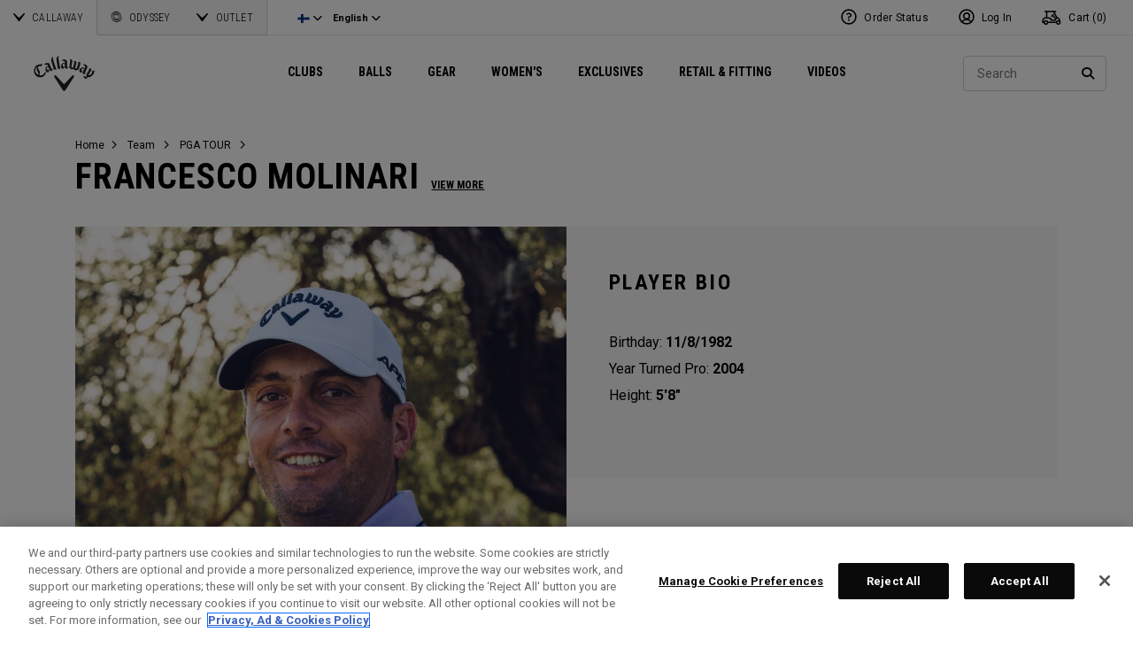

--- FILE ---
content_type: text/html;charset=UTF-8
request_url: https://eu.callawaygolf.com/on/demandware.store/Sites-CG4_EU-Site/en_FI/Vendor-ReportFBEvent
body_size: 45
content:
{"events_received":1,"messages":[],"fbtrace_id":"AGMya_K7KYR1sceeBhJPJeV"}

--- FILE ---
content_type: text/html; charset=utf-8
request_url: https://www.google.com/recaptcha/api2/anchor?ar=1&k=6LdPgyUUAAAAAFAQxYKC9tmpkq3Nt25zf9ZX02Tx&co=aHR0cHM6Ly9ldS5jYWxsYXdheWdvbGYuY29tOjQ0Mw..&hl=en&v=PoyoqOPhxBO7pBk68S4YbpHZ&size=normal&anchor-ms=20000&execute-ms=30000&cb=lrlo8yf1g7k2
body_size: 49329
content:
<!DOCTYPE HTML><html dir="ltr" lang="en"><head><meta http-equiv="Content-Type" content="text/html; charset=UTF-8">
<meta http-equiv="X-UA-Compatible" content="IE=edge">
<title>reCAPTCHA</title>
<style type="text/css">
/* cyrillic-ext */
@font-face {
  font-family: 'Roboto';
  font-style: normal;
  font-weight: 400;
  font-stretch: 100%;
  src: url(//fonts.gstatic.com/s/roboto/v48/KFO7CnqEu92Fr1ME7kSn66aGLdTylUAMa3GUBHMdazTgWw.woff2) format('woff2');
  unicode-range: U+0460-052F, U+1C80-1C8A, U+20B4, U+2DE0-2DFF, U+A640-A69F, U+FE2E-FE2F;
}
/* cyrillic */
@font-face {
  font-family: 'Roboto';
  font-style: normal;
  font-weight: 400;
  font-stretch: 100%;
  src: url(//fonts.gstatic.com/s/roboto/v48/KFO7CnqEu92Fr1ME7kSn66aGLdTylUAMa3iUBHMdazTgWw.woff2) format('woff2');
  unicode-range: U+0301, U+0400-045F, U+0490-0491, U+04B0-04B1, U+2116;
}
/* greek-ext */
@font-face {
  font-family: 'Roboto';
  font-style: normal;
  font-weight: 400;
  font-stretch: 100%;
  src: url(//fonts.gstatic.com/s/roboto/v48/KFO7CnqEu92Fr1ME7kSn66aGLdTylUAMa3CUBHMdazTgWw.woff2) format('woff2');
  unicode-range: U+1F00-1FFF;
}
/* greek */
@font-face {
  font-family: 'Roboto';
  font-style: normal;
  font-weight: 400;
  font-stretch: 100%;
  src: url(//fonts.gstatic.com/s/roboto/v48/KFO7CnqEu92Fr1ME7kSn66aGLdTylUAMa3-UBHMdazTgWw.woff2) format('woff2');
  unicode-range: U+0370-0377, U+037A-037F, U+0384-038A, U+038C, U+038E-03A1, U+03A3-03FF;
}
/* math */
@font-face {
  font-family: 'Roboto';
  font-style: normal;
  font-weight: 400;
  font-stretch: 100%;
  src: url(//fonts.gstatic.com/s/roboto/v48/KFO7CnqEu92Fr1ME7kSn66aGLdTylUAMawCUBHMdazTgWw.woff2) format('woff2');
  unicode-range: U+0302-0303, U+0305, U+0307-0308, U+0310, U+0312, U+0315, U+031A, U+0326-0327, U+032C, U+032F-0330, U+0332-0333, U+0338, U+033A, U+0346, U+034D, U+0391-03A1, U+03A3-03A9, U+03B1-03C9, U+03D1, U+03D5-03D6, U+03F0-03F1, U+03F4-03F5, U+2016-2017, U+2034-2038, U+203C, U+2040, U+2043, U+2047, U+2050, U+2057, U+205F, U+2070-2071, U+2074-208E, U+2090-209C, U+20D0-20DC, U+20E1, U+20E5-20EF, U+2100-2112, U+2114-2115, U+2117-2121, U+2123-214F, U+2190, U+2192, U+2194-21AE, U+21B0-21E5, U+21F1-21F2, U+21F4-2211, U+2213-2214, U+2216-22FF, U+2308-230B, U+2310, U+2319, U+231C-2321, U+2336-237A, U+237C, U+2395, U+239B-23B7, U+23D0, U+23DC-23E1, U+2474-2475, U+25AF, U+25B3, U+25B7, U+25BD, U+25C1, U+25CA, U+25CC, U+25FB, U+266D-266F, U+27C0-27FF, U+2900-2AFF, U+2B0E-2B11, U+2B30-2B4C, U+2BFE, U+3030, U+FF5B, U+FF5D, U+1D400-1D7FF, U+1EE00-1EEFF;
}
/* symbols */
@font-face {
  font-family: 'Roboto';
  font-style: normal;
  font-weight: 400;
  font-stretch: 100%;
  src: url(//fonts.gstatic.com/s/roboto/v48/KFO7CnqEu92Fr1ME7kSn66aGLdTylUAMaxKUBHMdazTgWw.woff2) format('woff2');
  unicode-range: U+0001-000C, U+000E-001F, U+007F-009F, U+20DD-20E0, U+20E2-20E4, U+2150-218F, U+2190, U+2192, U+2194-2199, U+21AF, U+21E6-21F0, U+21F3, U+2218-2219, U+2299, U+22C4-22C6, U+2300-243F, U+2440-244A, U+2460-24FF, U+25A0-27BF, U+2800-28FF, U+2921-2922, U+2981, U+29BF, U+29EB, U+2B00-2BFF, U+4DC0-4DFF, U+FFF9-FFFB, U+10140-1018E, U+10190-1019C, U+101A0, U+101D0-101FD, U+102E0-102FB, U+10E60-10E7E, U+1D2C0-1D2D3, U+1D2E0-1D37F, U+1F000-1F0FF, U+1F100-1F1AD, U+1F1E6-1F1FF, U+1F30D-1F30F, U+1F315, U+1F31C, U+1F31E, U+1F320-1F32C, U+1F336, U+1F378, U+1F37D, U+1F382, U+1F393-1F39F, U+1F3A7-1F3A8, U+1F3AC-1F3AF, U+1F3C2, U+1F3C4-1F3C6, U+1F3CA-1F3CE, U+1F3D4-1F3E0, U+1F3ED, U+1F3F1-1F3F3, U+1F3F5-1F3F7, U+1F408, U+1F415, U+1F41F, U+1F426, U+1F43F, U+1F441-1F442, U+1F444, U+1F446-1F449, U+1F44C-1F44E, U+1F453, U+1F46A, U+1F47D, U+1F4A3, U+1F4B0, U+1F4B3, U+1F4B9, U+1F4BB, U+1F4BF, U+1F4C8-1F4CB, U+1F4D6, U+1F4DA, U+1F4DF, U+1F4E3-1F4E6, U+1F4EA-1F4ED, U+1F4F7, U+1F4F9-1F4FB, U+1F4FD-1F4FE, U+1F503, U+1F507-1F50B, U+1F50D, U+1F512-1F513, U+1F53E-1F54A, U+1F54F-1F5FA, U+1F610, U+1F650-1F67F, U+1F687, U+1F68D, U+1F691, U+1F694, U+1F698, U+1F6AD, U+1F6B2, U+1F6B9-1F6BA, U+1F6BC, U+1F6C6-1F6CF, U+1F6D3-1F6D7, U+1F6E0-1F6EA, U+1F6F0-1F6F3, U+1F6F7-1F6FC, U+1F700-1F7FF, U+1F800-1F80B, U+1F810-1F847, U+1F850-1F859, U+1F860-1F887, U+1F890-1F8AD, U+1F8B0-1F8BB, U+1F8C0-1F8C1, U+1F900-1F90B, U+1F93B, U+1F946, U+1F984, U+1F996, U+1F9E9, U+1FA00-1FA6F, U+1FA70-1FA7C, U+1FA80-1FA89, U+1FA8F-1FAC6, U+1FACE-1FADC, U+1FADF-1FAE9, U+1FAF0-1FAF8, U+1FB00-1FBFF;
}
/* vietnamese */
@font-face {
  font-family: 'Roboto';
  font-style: normal;
  font-weight: 400;
  font-stretch: 100%;
  src: url(//fonts.gstatic.com/s/roboto/v48/KFO7CnqEu92Fr1ME7kSn66aGLdTylUAMa3OUBHMdazTgWw.woff2) format('woff2');
  unicode-range: U+0102-0103, U+0110-0111, U+0128-0129, U+0168-0169, U+01A0-01A1, U+01AF-01B0, U+0300-0301, U+0303-0304, U+0308-0309, U+0323, U+0329, U+1EA0-1EF9, U+20AB;
}
/* latin-ext */
@font-face {
  font-family: 'Roboto';
  font-style: normal;
  font-weight: 400;
  font-stretch: 100%;
  src: url(//fonts.gstatic.com/s/roboto/v48/KFO7CnqEu92Fr1ME7kSn66aGLdTylUAMa3KUBHMdazTgWw.woff2) format('woff2');
  unicode-range: U+0100-02BA, U+02BD-02C5, U+02C7-02CC, U+02CE-02D7, U+02DD-02FF, U+0304, U+0308, U+0329, U+1D00-1DBF, U+1E00-1E9F, U+1EF2-1EFF, U+2020, U+20A0-20AB, U+20AD-20C0, U+2113, U+2C60-2C7F, U+A720-A7FF;
}
/* latin */
@font-face {
  font-family: 'Roboto';
  font-style: normal;
  font-weight: 400;
  font-stretch: 100%;
  src: url(//fonts.gstatic.com/s/roboto/v48/KFO7CnqEu92Fr1ME7kSn66aGLdTylUAMa3yUBHMdazQ.woff2) format('woff2');
  unicode-range: U+0000-00FF, U+0131, U+0152-0153, U+02BB-02BC, U+02C6, U+02DA, U+02DC, U+0304, U+0308, U+0329, U+2000-206F, U+20AC, U+2122, U+2191, U+2193, U+2212, U+2215, U+FEFF, U+FFFD;
}
/* cyrillic-ext */
@font-face {
  font-family: 'Roboto';
  font-style: normal;
  font-weight: 500;
  font-stretch: 100%;
  src: url(//fonts.gstatic.com/s/roboto/v48/KFO7CnqEu92Fr1ME7kSn66aGLdTylUAMa3GUBHMdazTgWw.woff2) format('woff2');
  unicode-range: U+0460-052F, U+1C80-1C8A, U+20B4, U+2DE0-2DFF, U+A640-A69F, U+FE2E-FE2F;
}
/* cyrillic */
@font-face {
  font-family: 'Roboto';
  font-style: normal;
  font-weight: 500;
  font-stretch: 100%;
  src: url(//fonts.gstatic.com/s/roboto/v48/KFO7CnqEu92Fr1ME7kSn66aGLdTylUAMa3iUBHMdazTgWw.woff2) format('woff2');
  unicode-range: U+0301, U+0400-045F, U+0490-0491, U+04B0-04B1, U+2116;
}
/* greek-ext */
@font-face {
  font-family: 'Roboto';
  font-style: normal;
  font-weight: 500;
  font-stretch: 100%;
  src: url(//fonts.gstatic.com/s/roboto/v48/KFO7CnqEu92Fr1ME7kSn66aGLdTylUAMa3CUBHMdazTgWw.woff2) format('woff2');
  unicode-range: U+1F00-1FFF;
}
/* greek */
@font-face {
  font-family: 'Roboto';
  font-style: normal;
  font-weight: 500;
  font-stretch: 100%;
  src: url(//fonts.gstatic.com/s/roboto/v48/KFO7CnqEu92Fr1ME7kSn66aGLdTylUAMa3-UBHMdazTgWw.woff2) format('woff2');
  unicode-range: U+0370-0377, U+037A-037F, U+0384-038A, U+038C, U+038E-03A1, U+03A3-03FF;
}
/* math */
@font-face {
  font-family: 'Roboto';
  font-style: normal;
  font-weight: 500;
  font-stretch: 100%;
  src: url(//fonts.gstatic.com/s/roboto/v48/KFO7CnqEu92Fr1ME7kSn66aGLdTylUAMawCUBHMdazTgWw.woff2) format('woff2');
  unicode-range: U+0302-0303, U+0305, U+0307-0308, U+0310, U+0312, U+0315, U+031A, U+0326-0327, U+032C, U+032F-0330, U+0332-0333, U+0338, U+033A, U+0346, U+034D, U+0391-03A1, U+03A3-03A9, U+03B1-03C9, U+03D1, U+03D5-03D6, U+03F0-03F1, U+03F4-03F5, U+2016-2017, U+2034-2038, U+203C, U+2040, U+2043, U+2047, U+2050, U+2057, U+205F, U+2070-2071, U+2074-208E, U+2090-209C, U+20D0-20DC, U+20E1, U+20E5-20EF, U+2100-2112, U+2114-2115, U+2117-2121, U+2123-214F, U+2190, U+2192, U+2194-21AE, U+21B0-21E5, U+21F1-21F2, U+21F4-2211, U+2213-2214, U+2216-22FF, U+2308-230B, U+2310, U+2319, U+231C-2321, U+2336-237A, U+237C, U+2395, U+239B-23B7, U+23D0, U+23DC-23E1, U+2474-2475, U+25AF, U+25B3, U+25B7, U+25BD, U+25C1, U+25CA, U+25CC, U+25FB, U+266D-266F, U+27C0-27FF, U+2900-2AFF, U+2B0E-2B11, U+2B30-2B4C, U+2BFE, U+3030, U+FF5B, U+FF5D, U+1D400-1D7FF, U+1EE00-1EEFF;
}
/* symbols */
@font-face {
  font-family: 'Roboto';
  font-style: normal;
  font-weight: 500;
  font-stretch: 100%;
  src: url(//fonts.gstatic.com/s/roboto/v48/KFO7CnqEu92Fr1ME7kSn66aGLdTylUAMaxKUBHMdazTgWw.woff2) format('woff2');
  unicode-range: U+0001-000C, U+000E-001F, U+007F-009F, U+20DD-20E0, U+20E2-20E4, U+2150-218F, U+2190, U+2192, U+2194-2199, U+21AF, U+21E6-21F0, U+21F3, U+2218-2219, U+2299, U+22C4-22C6, U+2300-243F, U+2440-244A, U+2460-24FF, U+25A0-27BF, U+2800-28FF, U+2921-2922, U+2981, U+29BF, U+29EB, U+2B00-2BFF, U+4DC0-4DFF, U+FFF9-FFFB, U+10140-1018E, U+10190-1019C, U+101A0, U+101D0-101FD, U+102E0-102FB, U+10E60-10E7E, U+1D2C0-1D2D3, U+1D2E0-1D37F, U+1F000-1F0FF, U+1F100-1F1AD, U+1F1E6-1F1FF, U+1F30D-1F30F, U+1F315, U+1F31C, U+1F31E, U+1F320-1F32C, U+1F336, U+1F378, U+1F37D, U+1F382, U+1F393-1F39F, U+1F3A7-1F3A8, U+1F3AC-1F3AF, U+1F3C2, U+1F3C4-1F3C6, U+1F3CA-1F3CE, U+1F3D4-1F3E0, U+1F3ED, U+1F3F1-1F3F3, U+1F3F5-1F3F7, U+1F408, U+1F415, U+1F41F, U+1F426, U+1F43F, U+1F441-1F442, U+1F444, U+1F446-1F449, U+1F44C-1F44E, U+1F453, U+1F46A, U+1F47D, U+1F4A3, U+1F4B0, U+1F4B3, U+1F4B9, U+1F4BB, U+1F4BF, U+1F4C8-1F4CB, U+1F4D6, U+1F4DA, U+1F4DF, U+1F4E3-1F4E6, U+1F4EA-1F4ED, U+1F4F7, U+1F4F9-1F4FB, U+1F4FD-1F4FE, U+1F503, U+1F507-1F50B, U+1F50D, U+1F512-1F513, U+1F53E-1F54A, U+1F54F-1F5FA, U+1F610, U+1F650-1F67F, U+1F687, U+1F68D, U+1F691, U+1F694, U+1F698, U+1F6AD, U+1F6B2, U+1F6B9-1F6BA, U+1F6BC, U+1F6C6-1F6CF, U+1F6D3-1F6D7, U+1F6E0-1F6EA, U+1F6F0-1F6F3, U+1F6F7-1F6FC, U+1F700-1F7FF, U+1F800-1F80B, U+1F810-1F847, U+1F850-1F859, U+1F860-1F887, U+1F890-1F8AD, U+1F8B0-1F8BB, U+1F8C0-1F8C1, U+1F900-1F90B, U+1F93B, U+1F946, U+1F984, U+1F996, U+1F9E9, U+1FA00-1FA6F, U+1FA70-1FA7C, U+1FA80-1FA89, U+1FA8F-1FAC6, U+1FACE-1FADC, U+1FADF-1FAE9, U+1FAF0-1FAF8, U+1FB00-1FBFF;
}
/* vietnamese */
@font-face {
  font-family: 'Roboto';
  font-style: normal;
  font-weight: 500;
  font-stretch: 100%;
  src: url(//fonts.gstatic.com/s/roboto/v48/KFO7CnqEu92Fr1ME7kSn66aGLdTylUAMa3OUBHMdazTgWw.woff2) format('woff2');
  unicode-range: U+0102-0103, U+0110-0111, U+0128-0129, U+0168-0169, U+01A0-01A1, U+01AF-01B0, U+0300-0301, U+0303-0304, U+0308-0309, U+0323, U+0329, U+1EA0-1EF9, U+20AB;
}
/* latin-ext */
@font-face {
  font-family: 'Roboto';
  font-style: normal;
  font-weight: 500;
  font-stretch: 100%;
  src: url(//fonts.gstatic.com/s/roboto/v48/KFO7CnqEu92Fr1ME7kSn66aGLdTylUAMa3KUBHMdazTgWw.woff2) format('woff2');
  unicode-range: U+0100-02BA, U+02BD-02C5, U+02C7-02CC, U+02CE-02D7, U+02DD-02FF, U+0304, U+0308, U+0329, U+1D00-1DBF, U+1E00-1E9F, U+1EF2-1EFF, U+2020, U+20A0-20AB, U+20AD-20C0, U+2113, U+2C60-2C7F, U+A720-A7FF;
}
/* latin */
@font-face {
  font-family: 'Roboto';
  font-style: normal;
  font-weight: 500;
  font-stretch: 100%;
  src: url(//fonts.gstatic.com/s/roboto/v48/KFO7CnqEu92Fr1ME7kSn66aGLdTylUAMa3yUBHMdazQ.woff2) format('woff2');
  unicode-range: U+0000-00FF, U+0131, U+0152-0153, U+02BB-02BC, U+02C6, U+02DA, U+02DC, U+0304, U+0308, U+0329, U+2000-206F, U+20AC, U+2122, U+2191, U+2193, U+2212, U+2215, U+FEFF, U+FFFD;
}
/* cyrillic-ext */
@font-face {
  font-family: 'Roboto';
  font-style: normal;
  font-weight: 900;
  font-stretch: 100%;
  src: url(//fonts.gstatic.com/s/roboto/v48/KFO7CnqEu92Fr1ME7kSn66aGLdTylUAMa3GUBHMdazTgWw.woff2) format('woff2');
  unicode-range: U+0460-052F, U+1C80-1C8A, U+20B4, U+2DE0-2DFF, U+A640-A69F, U+FE2E-FE2F;
}
/* cyrillic */
@font-face {
  font-family: 'Roboto';
  font-style: normal;
  font-weight: 900;
  font-stretch: 100%;
  src: url(//fonts.gstatic.com/s/roboto/v48/KFO7CnqEu92Fr1ME7kSn66aGLdTylUAMa3iUBHMdazTgWw.woff2) format('woff2');
  unicode-range: U+0301, U+0400-045F, U+0490-0491, U+04B0-04B1, U+2116;
}
/* greek-ext */
@font-face {
  font-family: 'Roboto';
  font-style: normal;
  font-weight: 900;
  font-stretch: 100%;
  src: url(//fonts.gstatic.com/s/roboto/v48/KFO7CnqEu92Fr1ME7kSn66aGLdTylUAMa3CUBHMdazTgWw.woff2) format('woff2');
  unicode-range: U+1F00-1FFF;
}
/* greek */
@font-face {
  font-family: 'Roboto';
  font-style: normal;
  font-weight: 900;
  font-stretch: 100%;
  src: url(//fonts.gstatic.com/s/roboto/v48/KFO7CnqEu92Fr1ME7kSn66aGLdTylUAMa3-UBHMdazTgWw.woff2) format('woff2');
  unicode-range: U+0370-0377, U+037A-037F, U+0384-038A, U+038C, U+038E-03A1, U+03A3-03FF;
}
/* math */
@font-face {
  font-family: 'Roboto';
  font-style: normal;
  font-weight: 900;
  font-stretch: 100%;
  src: url(//fonts.gstatic.com/s/roboto/v48/KFO7CnqEu92Fr1ME7kSn66aGLdTylUAMawCUBHMdazTgWw.woff2) format('woff2');
  unicode-range: U+0302-0303, U+0305, U+0307-0308, U+0310, U+0312, U+0315, U+031A, U+0326-0327, U+032C, U+032F-0330, U+0332-0333, U+0338, U+033A, U+0346, U+034D, U+0391-03A1, U+03A3-03A9, U+03B1-03C9, U+03D1, U+03D5-03D6, U+03F0-03F1, U+03F4-03F5, U+2016-2017, U+2034-2038, U+203C, U+2040, U+2043, U+2047, U+2050, U+2057, U+205F, U+2070-2071, U+2074-208E, U+2090-209C, U+20D0-20DC, U+20E1, U+20E5-20EF, U+2100-2112, U+2114-2115, U+2117-2121, U+2123-214F, U+2190, U+2192, U+2194-21AE, U+21B0-21E5, U+21F1-21F2, U+21F4-2211, U+2213-2214, U+2216-22FF, U+2308-230B, U+2310, U+2319, U+231C-2321, U+2336-237A, U+237C, U+2395, U+239B-23B7, U+23D0, U+23DC-23E1, U+2474-2475, U+25AF, U+25B3, U+25B7, U+25BD, U+25C1, U+25CA, U+25CC, U+25FB, U+266D-266F, U+27C0-27FF, U+2900-2AFF, U+2B0E-2B11, U+2B30-2B4C, U+2BFE, U+3030, U+FF5B, U+FF5D, U+1D400-1D7FF, U+1EE00-1EEFF;
}
/* symbols */
@font-face {
  font-family: 'Roboto';
  font-style: normal;
  font-weight: 900;
  font-stretch: 100%;
  src: url(//fonts.gstatic.com/s/roboto/v48/KFO7CnqEu92Fr1ME7kSn66aGLdTylUAMaxKUBHMdazTgWw.woff2) format('woff2');
  unicode-range: U+0001-000C, U+000E-001F, U+007F-009F, U+20DD-20E0, U+20E2-20E4, U+2150-218F, U+2190, U+2192, U+2194-2199, U+21AF, U+21E6-21F0, U+21F3, U+2218-2219, U+2299, U+22C4-22C6, U+2300-243F, U+2440-244A, U+2460-24FF, U+25A0-27BF, U+2800-28FF, U+2921-2922, U+2981, U+29BF, U+29EB, U+2B00-2BFF, U+4DC0-4DFF, U+FFF9-FFFB, U+10140-1018E, U+10190-1019C, U+101A0, U+101D0-101FD, U+102E0-102FB, U+10E60-10E7E, U+1D2C0-1D2D3, U+1D2E0-1D37F, U+1F000-1F0FF, U+1F100-1F1AD, U+1F1E6-1F1FF, U+1F30D-1F30F, U+1F315, U+1F31C, U+1F31E, U+1F320-1F32C, U+1F336, U+1F378, U+1F37D, U+1F382, U+1F393-1F39F, U+1F3A7-1F3A8, U+1F3AC-1F3AF, U+1F3C2, U+1F3C4-1F3C6, U+1F3CA-1F3CE, U+1F3D4-1F3E0, U+1F3ED, U+1F3F1-1F3F3, U+1F3F5-1F3F7, U+1F408, U+1F415, U+1F41F, U+1F426, U+1F43F, U+1F441-1F442, U+1F444, U+1F446-1F449, U+1F44C-1F44E, U+1F453, U+1F46A, U+1F47D, U+1F4A3, U+1F4B0, U+1F4B3, U+1F4B9, U+1F4BB, U+1F4BF, U+1F4C8-1F4CB, U+1F4D6, U+1F4DA, U+1F4DF, U+1F4E3-1F4E6, U+1F4EA-1F4ED, U+1F4F7, U+1F4F9-1F4FB, U+1F4FD-1F4FE, U+1F503, U+1F507-1F50B, U+1F50D, U+1F512-1F513, U+1F53E-1F54A, U+1F54F-1F5FA, U+1F610, U+1F650-1F67F, U+1F687, U+1F68D, U+1F691, U+1F694, U+1F698, U+1F6AD, U+1F6B2, U+1F6B9-1F6BA, U+1F6BC, U+1F6C6-1F6CF, U+1F6D3-1F6D7, U+1F6E0-1F6EA, U+1F6F0-1F6F3, U+1F6F7-1F6FC, U+1F700-1F7FF, U+1F800-1F80B, U+1F810-1F847, U+1F850-1F859, U+1F860-1F887, U+1F890-1F8AD, U+1F8B0-1F8BB, U+1F8C0-1F8C1, U+1F900-1F90B, U+1F93B, U+1F946, U+1F984, U+1F996, U+1F9E9, U+1FA00-1FA6F, U+1FA70-1FA7C, U+1FA80-1FA89, U+1FA8F-1FAC6, U+1FACE-1FADC, U+1FADF-1FAE9, U+1FAF0-1FAF8, U+1FB00-1FBFF;
}
/* vietnamese */
@font-face {
  font-family: 'Roboto';
  font-style: normal;
  font-weight: 900;
  font-stretch: 100%;
  src: url(//fonts.gstatic.com/s/roboto/v48/KFO7CnqEu92Fr1ME7kSn66aGLdTylUAMa3OUBHMdazTgWw.woff2) format('woff2');
  unicode-range: U+0102-0103, U+0110-0111, U+0128-0129, U+0168-0169, U+01A0-01A1, U+01AF-01B0, U+0300-0301, U+0303-0304, U+0308-0309, U+0323, U+0329, U+1EA0-1EF9, U+20AB;
}
/* latin-ext */
@font-face {
  font-family: 'Roboto';
  font-style: normal;
  font-weight: 900;
  font-stretch: 100%;
  src: url(//fonts.gstatic.com/s/roboto/v48/KFO7CnqEu92Fr1ME7kSn66aGLdTylUAMa3KUBHMdazTgWw.woff2) format('woff2');
  unicode-range: U+0100-02BA, U+02BD-02C5, U+02C7-02CC, U+02CE-02D7, U+02DD-02FF, U+0304, U+0308, U+0329, U+1D00-1DBF, U+1E00-1E9F, U+1EF2-1EFF, U+2020, U+20A0-20AB, U+20AD-20C0, U+2113, U+2C60-2C7F, U+A720-A7FF;
}
/* latin */
@font-face {
  font-family: 'Roboto';
  font-style: normal;
  font-weight: 900;
  font-stretch: 100%;
  src: url(//fonts.gstatic.com/s/roboto/v48/KFO7CnqEu92Fr1ME7kSn66aGLdTylUAMa3yUBHMdazQ.woff2) format('woff2');
  unicode-range: U+0000-00FF, U+0131, U+0152-0153, U+02BB-02BC, U+02C6, U+02DA, U+02DC, U+0304, U+0308, U+0329, U+2000-206F, U+20AC, U+2122, U+2191, U+2193, U+2212, U+2215, U+FEFF, U+FFFD;
}

</style>
<link rel="stylesheet" type="text/css" href="https://www.gstatic.com/recaptcha/releases/PoyoqOPhxBO7pBk68S4YbpHZ/styles__ltr.css">
<script nonce="doezkHX4DQk0jalr8SF_Ag" type="text/javascript">window['__recaptcha_api'] = 'https://www.google.com/recaptcha/api2/';</script>
<script type="text/javascript" src="https://www.gstatic.com/recaptcha/releases/PoyoqOPhxBO7pBk68S4YbpHZ/recaptcha__en.js" nonce="doezkHX4DQk0jalr8SF_Ag">
      
    </script></head>
<body><div id="rc-anchor-alert" class="rc-anchor-alert"></div>
<input type="hidden" id="recaptcha-token" value="[base64]">
<script type="text/javascript" nonce="doezkHX4DQk0jalr8SF_Ag">
      recaptcha.anchor.Main.init("[\x22ainput\x22,[\x22bgdata\x22,\x22\x22,\[base64]/[base64]/[base64]/ZyhXLGgpOnEoW04sMjEsbF0sVywwKSxoKSxmYWxzZSxmYWxzZSl9Y2F0Y2goayl7RygzNTgsVyk/[base64]/[base64]/[base64]/[base64]/[base64]/[base64]/[base64]/bmV3IEJbT10oRFswXSk6dz09Mj9uZXcgQltPXShEWzBdLERbMV0pOnc9PTM/bmV3IEJbT10oRFswXSxEWzFdLERbMl0pOnc9PTQ/[base64]/[base64]/[base64]/[base64]/[base64]\\u003d\x22,\[base64]\\u003d\\u003d\x22,\[base64]/wr4bw6fDgMK5YgrDrjvCnT7Cj8ODQMO/TcK+IMOYZ8O9AMKaOiZtXAHCvMKJD8OQwqIPLhIfKcOxwqhnI8O1NcO5KsKlwpvDr8O0wo8gQ8OgDyrClTzDpkHCn1rCvEd/wqUSSU0qTMKqwpXDk2fDlh8jw5fCpEjDgsOye8KTwq1pwo/DmcK1wqodwpnCrsKiw5xgw7x2wobDrcOOw5/CkwfDowrCi8OfcyTCnMK+MMOwwqHCgHzDkcKIw7NDb8Ksw5c9E8OJU8KlwpYYEMKkw7PDm8OMWijCuFXDv0Y8wpEkS1trOwTDuULCvcOoCx9Pw5EcwrF1w6vDq8Kcw60aCMK+w45pwrQ+wrfCoR/Dg0nCrMK4w5vDoU/CjsOOwqrCuyPCocOXV8K2ESrChTrCsHPDtMOCGmBbwpvDu8Okw7ZMWSdewoPDj2nDgMKJcyrCpMOWw6bCksKEwrvCj8KPwqsYwp/CiFvClhvCs0DDvcKaDArDgsKsPsOuQMO1P0llw7vCk13DkD4lw5zCgsOEwotPPcKBCzB/DcKYw4U+woTCmMOJEsKvfwp1wqvDpX3DvmwMNDfDr8OWwo5vw7xCwq/[base64]/w7PCmG4kwps9QsKWOcOaw5/Dv8Ouwp1TMcKzwpEbG8KKbgd4w7TCs8OtwqvDlBA3eH90Q8KPwpLDuDZkw60HXcOYwrVwTMKQw7fDoWhAwocDwqJBwpA+wp/CjXvCkMK0MRXCu0/DhcOfCErCm8KaehPChsOWZ04yw7vCqHTDssOQSMKSTDvCpMKHw6vDmsKFwozDn2AFfUZ2XcKiNn1JwrVpecKfwrZJEltaw63CphklCRFtw5nDqMOKMsKnw4NZw5tbw7EawrrDsFhdKQxFKg18K2jCpMOoRHMLA3nDmkLDvTfDosKIGHNABn4ff8OGwo/Dp2B/EzIXw7zCmMOOMsOLw44IPcOHY3MdFXrCjsKFUxXCpTdDecO4w4fCocKHOMK7LcOxAjjDqsO9wrfDoyzCrDp5e8OnwpPDhcOnw4hxw5gsw7DCqHTDvChYFcOKwqnCvcKrdBMuUcKAw4l7wpLDlm3DvMK5UE85w5U8wq0/[base64]/GsOHU8KbYgPCmsOSwoxbw78twqYEZS3CvSjCtgZeJcOTFEXDncKsA8KFRjLCvsOkG8KjcgvDv8KyPx7CrzTCq8ODTcK0BCLCh8KoXmxNaSxgAcOqZBZJw5RWQcO6w4Vjw6HDgWc1wpjDl8KFw5rCssOHMMK+cXkMEih2fA/Di8K8CFl8UcKzLULDs8KiwqPDuTcKwr7Di8KpXwU6w688EcKvJsKdemLDhMKRw7toTWfDscOJM8Knwok9wpHDghjCgxjDnA9VwqIbwqLCisKvw45PBirCi8Ogwo3CpRltw4PCuMKiXMOYwoXCuDzDvcK7wonDqcKVw7/DqMKFwpnCk3LDr8Oxw6doXz9KwrDCiMOJw63DnzY4Im3ChHheYMOhFsOnw4jDusKGwoFzwo1mI8OUUS3CvBjDhnXCrcK2EMOpw5dwNsOKYsOuwpLCoMOMIMOgfcKuw47CmUweHsKURhbCjmjDmlbDuW4Iw70BJ1TDl8K/wqLDiMKbGcKhKsKUTMKNTcKbFFNIw6A7dXQ+wrrCmMOHBSvDjcKPLMOTwqUDwpcJa8O7wpjDrMKdJcOhJQzDucK9OCdUZ0PChVY6w440wpLDgMKnTcKhR8KkwpV7wpwbKEFmJCTDmcOjwoXDnMKra1BlIcOxIAonw6teBX1XCcOpacOtGCDCgxLCqQtJwp3Ctk/[base64]/CsXbCg3rCtj5YDMOvwpwWBR4JCcKOwpExw5zCjsONwoZSw6fDj3pkwrDCoU/CjcKrwpYLeGPCv3DDlzzDpknDvcOwwrwMw6XDimAhUsKMbAbDvU9yHh3CsCzDu8OIw5rCuMOJwr7DjiLCtmY4eMONwqfCj8OaQsKUw5hSwpbDq8K3woJ7wrdJw458KsObwrFreMO/woUPw5dGWMKvw6ZLw63Dl3N9wrDDpcOtXW7CqBxKLR7CgsOAO8Odw4vCmcKbwoENI2nDo8OKw6fCv8KiXcKQa1vCq19gw41Hw7bCgcKxwq7CmsKEBsKYw6BMw6N7wojCrcKDY3pwG1d9w5ctwoAPw7XDusKJw4/[base64]/CpMOjZGk0WlRFGcKYZMOeQwfCiBNsU8OjYMONVHcCw6XDscKRZ8Ohw4BiWB3DgGdXPEzDmMKOwr3DuyvCuFrDu2/Ci8KuDDlKDcK/YQQywogFwqXDosOCecKhacKuGiIJwo3CoEgLG8K+w4bCnMKbDsKsw5XCjcO9Q2wcBMOpGMOAwoPCrHXDqMKRQjLCgcOsRHrDn8O/ZG0qwp4bw71+wrnCnE/[base64]/Dk8KLGCBPwp94w7zDoVLCncKFwpPDkx1DFV/DvcO+f3McJ8KZZB5OwqvDpSbCl8KcGm7CqcObKMOSw5TCtcOgw5PDm8KbwpTCkW4Gwqt8A8Ozw7VGwr9Vw4bClD/DosOmUgvCrsO0VX7Dt8OKbCNbDsONQsKbwo7Co8K0w6rDlV0hLFHDt8KRwpVPwr3Do27CocKdw4bDv8OLwo04wqbDoMKWGyTDlwV9HgbDogpxw5JfJH3Dsy3CvcKcThPDmMKdwqY3KyZZDcOwAcOJw5PDm8K/wp3CvEcpTlbCksOYFsKYwq5/S3zCj8K0wqzDuBMTcRLDrsOlQcKEwrbCuXVcwrlswofCucKrUsOQw5zCrATCliIJwq7DhwtGwpzDm8KzwovCsMK3R8OTwqrCilDCq3fCgXVawpnDkHXCk8OKH3whT8OFw4PDhAB4OFvDtcK+D8Oewo/DvDXDssONEMOYHUhIV8OFdcOIew8QYMOPaMKywprChsKfwqnCvFd1w45nwrzDqcOLAsOMXcKEC8KdKsO4QsOow4PCuXvDkV7DjEBIH8Kgw7rChsOAwpzDrcKTfMOjwrnCpEszBGnDhCPDqUAUE8KLwoXCqgDDq1AKOsOTwr9ZwqNgcQ3CjnckEsKnwr/[base64]/DiEvCn8OwL8Ouw4nDsMK+fsOQw4kwQMKGwp4UwrUEw5XDv8OtKSMiwpfCoMO7wo5Mw4/CpgvDhsKfFSHDhx9qwq/Cm8ONw4RDw5hcb8KefBpOHWgLDcOVGsKvwpFMVTvCm8OLeX3ClsOswo3DncKWw5guasKGBsODAMOvbGAmw7t1DC3ChsKRw5oMwoEaYgVDwojDkS/DrcOkw6hdwqhUbMOMHMKvwogsw5M8woHDvBzDocK8Cwx8wqnDlxHChUzCiHrDnU3DlxbCvsOkwqN8d8ORSCBFPsK+Z8KSADxiJwDCqCbDqcOcw6nCsS1Owro1Sn4lw7UWwqoKwpbChWfCjkZUw7U4b1fCocKWw4HCpcOcN3lbY8KwRnQ9w5ZwR8OMUcO7RMO7wqk/w53CjMKhw78Zw4lNaMKww5vCgmXDpjx2w5vCpsK7IsKrwrwzUnHCr0LClsK/[base64]/DhWvDqcKUw7nDl8O1w4RKM8KEwocsw7FzwooPUMKHfsKtw5nCgMKAw7nDlD/Cu8OAw5DCvMKPw4xcekgmwrXCjxXDiMKAfFpJacOvaDhLw6bDjsOxw5jDlmpjwp4/w780wpjDoMO8FU0rw7nDkMOzWcOuw7tBOQ3DucOhDHICw4ZkXMKfwp3DgR/CtnPDhsKbD2XCs8O3w7HDocOvY0HCksONw7owaFjDmcKbwrBVw57CrFV+QlfDlyzCtMORRFnCj8KMBwdfYsO1N8KnAMOBwotYwqjCmDNvNcKLBcKtMMKHGMOHAQHCqA/CglbDmcKCDsKOOsKrw5xAcsKAU8OOwqplwqQFAUg/Z8OHXxzCoMKSwpXDjMKYw4XCkMOLIcOfXMOyIMKSZMOqw5MHwpTCmDfDrVR7eCjCnsKEWxzDrnccBXvCiEtYwqlNKMO8SVLDuHd/[base64]/ClmDChADChcOqT00zGMOLw4dcwqbDh2ZHw51Jw6pzPcOZw6I8TybCncKNwq19wrgTZMOFGsKbwolOw6clw6lCw7DCtgDDqsOVV2DCoz9ww5zCh8Olw7V2EB/[base64]/[base64]/ScKmwqZww43DjMO6w4oBLcOBE8OAw7rCkjIxKB3Dm33CuH3DjsOMSMOhf3Qhw4JvfQ3DsMOdFsKEw7Ugw70Xw4EbwqfDtcKkwpHDvX4SN27Di8O1w67Dq8OXw7/DjDVFwrZWwoLCrXDCrcOPd8KbwrbDqcK7c8O1eVI1LsOXwpzDjyfDk8OlaMKNw5NlwqMTwrrCosOBw4nDm2XCsMKXGMKXwp3DtsKgfsK/w5V1w7tJw5IxS8KQwrM3w68CX3HCsWbDkcOYX8O5w5/DqGjClgpcb1rCvsOhw6rDh8O3w6jCkcO8wq7DgBrCtkMZwrRuwpHCrsKqwofDgsKJwoHCqzvCo8OwIU46X29gwrXDmxHDk8KsacKmBMOlw7nDisOnDsO6w4TCmlbDtMKEYcO3HjjDhVc5wocuw4ZmQcOqw73CvwIPw5INNjF1wqjCm2/Dm8K1VcOdw6HDrw5uUWfDqTJNVGTDiXldw74qSsO7wo16McODwpAMw6w1F8OlXMKwwqTDu8OQwpw3GSjDq0fCsTYrcVkrwp1OwoTCtcKDw58dcsO0w6/DrQ3DhRHDrF/DmcKZwqR6w4rDpsOFbMOlS8KSw60twrBiax3DgMOzw6LCu8KXKznDgsKYwrzDgg85w5dfw40aw5d2NVZawpjDncKDY39CwoVpKAR8FcOQW8O1wrlLKXHDh8ODdlTCvHsJFMO3I3bCucONBMK9eABjZ27DtMOkHFhewqnCpAbCssK6JQXCusOYFlJ7wpB/wpUCwq05w4FxHcOfP2HDv8KhFsO6J2pDwpvDtQjCicOjw5AHw50Ke8K1w4Rtw7BcwoLDlsOzwrMWSns3w5nDj8K+OsK7exfDmBNpwr/Cn8KEw54ZNCxcw7fDn8KhXzxZwqXDpMKYUcOYw53DiWNYJkXCocOxfcK3w5DDsh/Dl8OzwqDDhsKWZkN1dcONwp0Ww5nCgMKowqXDuBTDmMKOw60USsKPw7BjIMKDw45yI8O1XsKFw6JZPMO1G8O7wovDpVkAw7RcwqEkwrMPOMOjw5QNw4oZw65hwpPDrcOLwq92CnTDicK/wp8HRMKCwp4EwoIBwqzCt2jCq29pw4jDo8Oow60ww4s5cMKVS8OnwrDDqFPCjgTDtyzDqsKeZcObQMKrAsKuF8Oiw51Kw5bCusKsw57CosOfw4TDncOSViwOw5d9WcOcKxvDuMKSSHnDu2w9dcKlP8KqacKBw61Xw5ktw6pxw7lNOAMceRPDrSAYwqfDnMO5Xj7Drl/Dh8OGwq85woDDpnDCrMObV8KpYQUvCMKSFsKRAGLDvzvCsH5yScK4w73DmMKiwpzDqB/DlsO2wo3CuXjClF99wroXwqFLw6dAwq3Dq8Kiw5TCiMOSwrkqGiV0JWPCpcOJwqkIT8OVQH9Vw5c6w6XDt8KJwqU0w65wwpDCoMOEw5rCh8Oxw4suJ1bCu0fCthMFw5EEw7lqw5vDiEBowo4AUcK6YsOfwqPDrjdqWcK4FMOvwplGw6YFw6c2w4TDgEAMwo8/LRxjBcOuaMO+wrnDqkY8c8OsG1F5CmVrETMnw4bClMK3w6t2w4lUVhlPWMOvw4tBw7BGwqDCiANFw5jCn3ojwozCsRoQOSQYcVl0bRxuw5gsS8KbHcKtLTLDo1vCucKsw4oTCBHDpVl5wpPCmcKSwpTDl8OSw4fDq8OxwqwBw7/CjWjChcKOZMO/wplhw7xdw6F2IsOVUAvDmRBvwobCicODTUDDvjAfwpwpQ8Kkw6DDom7DssKxfj/CucOmTSfCncOkHijDmh/DmWp7dMK2w7J9wrPDnnPDsMKXw7nDg8ObcMOfwqo1wofDvsOgw4Vew7TDssK8YcOZw4gKQsOhfxp8w7rClsK5wqoJOmvDlGHCqTFEJCFBw4TCmMOhwoHCkMKhVsKBwoTCik0/a8O4wrd4wqHDnsK1JwnCmcKJw6vCnBYEw6rCnGZxwoQbPcKMw44YLsOyZsKvKsOyAsOEw4rDihjDr8OMU2tOJnXDmMO5ZsKHO0A9Xz4Mw59Twq12QsODw4AMVBR4D8O3QcOOw4DDtyrCk8OIwprCtB3DmSzDpMKUMsOdwoFIUcKlUcKoNBfDhcOSwpjDrk1Gwr/DrMODWXjDl8KCwpTDmyPDhMKraUFiw4NJCsO8wqMZw5PDlxbDim4eVMOHwqY6IcKhR3vCrxZrw4vCusObCcOXwrHConjDlsOdOS7CtAnDsMO/EcOuesOFwp/[base64]/CrMOrJcKQw4TDoFjDqAfCr8KBw64WwrDDiSDDtcOaScOGJErDssOFK8OjIcK5w6cuw7R/w70jYHjCqV/CijLCtMOLKl5NKhjCtXcIwrogJCbCncK5fCAFKsK+w4BHw6zCs2PCrMKew6dbw6HDisKjwqo/UsOBwpBZwrfDscO4XhHDjx7DnMO/[base64]/DnTjDkyfDnn7DoT0kw5NjLhTCj0jDn8K6w6VsWyjDn8KYRwEkwpnDscKSw7vDmhZOccKiwpJIw7Q/N8OMDMOzYsK1woA5KcOAHMKCbMO4wpzCpMKiWBkiWyJVBh5lwqVIwrrDgsKiR8OpTwfDqMKab0ocbsOGI8O8woTDtcK4Nzwhw5LDryzCmGXCiMK7w5vDrl9hwrY7b37Dhj3DpcKSw7lhDD19ehLDi0TCuiDCiMKecMKUwpHClw8pwp/[base64]/[base64]/DpcOtDcOQYSDDosKpCMOMw5ADw7JBwrPCosOTBcKcw7M+w5FaXGTCmMOUUsKowoDCusKFwoNOw6vCqcOueUg5wofDmMOcwq8Kw43DnMKLw7gEwqbCm1HDkFxmETdcw6EYwp7CvVfCmT3CuE5Jc1MEccOFE8Onw7XDlynCtjfDncOWYw9/[base64]/NsKAwpPCmhNaw73DuQDDlcKQCMKOw7tBAFUGOyZHwqd/ewrDisOcDMOATcKoXsKCwonDg8OgVlhAFALCk8OHT3PCpiXDgRJHw6NLAMOxwoVyw6zCjnlHw5XDnMKGwpl6PsKlwofCmEjDs8KGw75SKCETwqLCqcOZwqDCkAYVCmEMC33CocKPwq/CusOZwr1/[base64]/CjQPDq8KUw5sPVVdMwqxnG8KydcOQwopHYnUXKcKjwoI5IX5yJlPDixzDt8OyNMOPw5omw6FmUcOow6o7MsKXwr4qMgjDusKZdMO1w4XDsMOiwq3CsTvDq8OPw7R4GMOUXcOQfxjCmgnCmMKSHVfDjMKIF8KkG0rDosOSPzEdw7jDvMK1dcO/[base64]/DkcO/wrDCvHPDqHrColp+WsODc8K+wp5yYmDCgEpcw4ZywrHCszpvwqPCjS7Dn3cPbBrDlA7DmRBDw54JQ8K9IMKMJWXDg8OIwpHCuMKNwqTDi8KNPsK0f8OSw55LwrvDvsK1woE2woXDqsKRKHvCoCg/woPDtyzCsHHCpMKNwrN0woTDuGTCsitgLcO0w7/Dh8KNBQDCiMKEw6cQwofCmw3CmMOacsOowrnDnMKjwrh1HcOTBsOgw7HDvCbCisOhwrnCvmLDtBorIsONacKSBMK/w7MWwqDDsjYQK8Orw4XChwkbCMOSwqjDu8OEYMKzw4LDg8Olw5l/OX5Ow5BUUsKNw6jCoSxvwrnCjUDCkU3CpcOpw70yNMKwwrUQdRVrw7DCt2xKSTYzGcK1d8OlWDLDkmrClH0JLDsswqvDlGQzcMKJLcO7NzfDsVdOF8K2w6wnEsK4wpBUYcKcwqrCplELYnFoISQEO8OYw6rDv8KbXcK5w4oMw6/DuCbChQZZw4vCplTCrMKDwoo/wrHDknXCmmdNwoEGw4HDnCkdwpoCw5nCh2XDrjARIT1DFiUqwr7ClcOPc8O3eBJSbsKiwpDCisOTw6rCsMOGwoQSIjjDrTgHw5kAZsOPwoPDsmHDjcKmwrg/w47CiMO2dx7CvMKZw47Dp2R6L2XCl8ORw6J4GWVvasOUw6zCvMOmPkQewq7CmcOcw6DCjsKLwopvB8O2VsOJw5IVwrbDhFxzVwZOAcO5bmbCv8O9WFVew5TCusKsw75RIx/CggDCo8OeOcOqSz/Cihtuwpo0VVXCisOaQsK9DkZhRMOHHGN9w7Evw4XCssOEUDrCi19rw5zDnMOmwpMFwr3DsMO7wqvDn0/DvwVvwqfCvMOkwqw0AntHw45qw5obw5rCvzJ5M1nDkxLDljJtBFlsMcKwQ3dTwpprag9mQy/[base64]/Dh19zTGtpw7phTsK5wo4Iwq/[base64]/CvXDCg37DnMOtK8O8X8OfbMKnwrlHwqYKCWjCrcOkecOKOwF4fMOTCcKFw6LChMOtw71NTj7CmsOLwpUxVsOQw5vDkE/[base64]/Dh2/CgsOhw5XDksO2QcKAw7nCrhABKcKOw7RDHSItwpnDmn/Dnw0BFm7CqQ7CsmR1HMOlDzUSwpIXw7V8w4PCqxfDj0jCt8KZfmpkbMOsVTvCqn0RAGstw5DDoMOqdBxoCMO6csKUw7kVw5DDksOgw7p0DiM0G3RySMOTe8KoBsODOSHCjH/Ck1XDrERcJm58wo98R0rCrn1PNcKbwqNWc8Ksw4YVwpduw4LDj8KJwrzDiWfDkl3CuWxtwrFZwpPDmMOEw7HClDgBwq/Dkk/CqMKHw6lgw7fCu0/ClTVvdyguZQnCj8KFwplIwoHDvgfDusOIwoBGwpDDtsKDAMOEL8O9EGfCvzgAw4HClcORwrfDhsOoPMO/CSE9wpUgR2LDjcKwwpQ5w4bCmyrDvEjCkcOPa8Oiw4cJw79YQ2vDtkLDgClxWjTCiVXDicKxGCzDk3Bsw67CksOlwqrDlGo6w6gLMRLDnAVHwo3DlsOjGMKraC9sWkHCoijDqMO+w7rDscK0wpXDnMKAw5BiwrTChsKjVzQTw49UwoHCqi/DkcOqw7QhXcOnwrZrVsKOw7ULw6gxLQLDkMOXUMK3CsO7wqXCqMOxwpFdISJ7w7LCvW9PcSfCjsOHZEwzwojCkcOjwp8DTcK2OU1qQMOBGMKlwrTDkcOvAMKEw57DjMKzcMKrM8OtWQ9aw48QMxRPUMKSIll0UD/CtcK7w6FQd3dGIsKiw5/[base64]/[base64]/XcK8dMOqUDRCWE4vXcKLEgcNf2bDvFBzw7ZUSiRwQ8OoHHDCtlRBw5hSw6FTWH9ww5zCuMKVZSpUwqlQw4lNw6/DvmnDvwjCq8OfZCfDhH7DicORfMKqw6omI8KjLSPCh8OCw7HChxjDsn/DrjkIwrjCrBjDrsO3X8KODDpgA2/ClcKMwqB+w7diw5IVw6PDtsK0LsKaccKYwqFRdQlFUsOXVH4cwq8GAmgKwoAbwoJ6VCE4LAdbw7/DtnvDmmrDv8KewoEEw4HDhAXDosOMFnPDu2wMwrTCuGU4RCPDtFFsw4zCpwcnwr/CusOsw6nDpg/CpwLClnREOic1w5fCoxUcwobCvcORwq/DnmQKwpIsFA3CvB1DwojDtsOxKBnCksOgPA7Cjx7CucOLw7rCusKowr/[base64]/[base64]/CqMOEwqA3H8KwfB/[base64]/CrcKkwpUqw5kQXsOgMG/DrXLCrMOZwpNwd8KmZ1MXw5/CssOewodBw5bDg8KQTsOhNC1Tw45PJHF7wrZ7wqPCninDugHCucK0wonDksKbTjLDrsKAeDlQw6rChjUIwr4dfiMEw6LDmcOKw4zDtcKBZcKSwp7CucO+dsOJeMOCO8Oxwp4MRcO/MsK7A8OSM2XCr1TCtGbCosO4YRvCnsKTUH3DkcOfOsKjScKmGsOaw4zDvAjCu8OJwqs4AcKma8OkBFlId8K7w73CssKvwqM7w4fDi2TCgMO9BXTDh8OhTwBRwpTDg8Obw7g0wqvDgTjDncKIwrxjwp/CqsKKCcK1w6kuUHADJWPDoMKYRsK/worCtSvDpsK0wofDoMKbwrLDkHYUZCbDjxHCmi0WDy9PwrAlUcKkE1t2woPCvQnDhn7CqcKdOsKWwpI/e8OfwqHCskzCvCgmw5jCncKjPFlQwpzCimswZcKgBHLCnMOgZsOrwq0/[base64]/DjcOzw5coJ8O8w65FworCtsO7E8K7wp8ge03DhTDCucOlwr7Djw4Uw6JtT8OiwoPDpsKRSsOcw4p/w6XCvn8KRjRUGysGFkPDpcOdwpxffFDDk8OzICjCnGZnwr/DpsK/w53Dk8K2Z0FlDjMpbV0LN07DjsOsfRIHwrrCghPDlsOUSnhXw7ohwq1xwqPCv8Kmw7lRTFpwI8KEVy8Wwo42W8KHfTvCtsOswoYXwpLDv8OHU8KWwo/[base64]/Dsn49bWhRSsObwrjDjMKEwqLDvXF8DSjClcKcPcKoBMOGw5bDvSIVw75ALXbDq2UTwqnCriEDw67DuxrClsOuesKQw7ouw5tNwrsdwohZwr9Kw7zDthofAsOAMMOqXzzCoWXCljISVCJMwqA/w4g0w4F2w7hzw4vCqcKESMKmwqHCthpJw6U0wp7CnS0wwrZhw7XCvcOuGznDgi5xKcKAwqx7w7ZPw7rCsmPCosKaw6M5RVlDwqFww5xGwqZxBWZpwovCtcOfH8OXwrzCmHwVwo88XTU0w6XCk8KSw659w73Dni8Ww43DkBlfT8OJf8Ofw7/CjVwcwqzDqT0eAUXCvwkBw4FKw6zDl0xTwpw9aQfDlcKcw5vCol7ClcKcwpZCRsOgdsKrUE49wq7Dr3DCrcKLdWNOIDxofwDDnlsWYVV8w4whZ0EiRcKqw64pwrLCgcKPwoHDgsOzXgcPwrfDgcOGMWNgw7bDo0JKfMKODCdBQS3CqsOzw7nCk8KCa8OVLB4AwrJ/DwHDhsOAB33CgsO3Q8OzaTfDjcK3BxRcIcOVOTHDvMOrZMKTwqDDnCNMwpLCjUQ9BsOoH8O+BXt8wrbDiRZ/w6ohDhlvbGguS8KHN2dnw7BMw7nDsgUKSFfCq3jCoMOmfx4Kw6ZJwoZEaMOjD0ZRw6XDtcK/wr0CworDlCLCvcO1DUkzCj5LwooRd8KRw5/DuTgTw7/CozIqeBDDnsOnw4nCvcOwwoYywpLDgDFiwpXCosODSMKuwoASwr7Cnh7Dv8OUGn1oPsKpwrgQVEcMw5IkFRwfHMOCFsO2w7fDscOAJjUFGxk2CMKQw64EwoR5N3HCvwwpwoPDnW8Tw6g7w6HCm2Q8VHvCiMOyw6loFsOGwrLDvXbDtsO5wpXCssK5WMKlw5/DqFpvwpkfe8Ouw73CmsOzQV0kw5TCh0nDncONRiDClsOUw7TDkcOQwrHCnkTDv8K2wpnCh1IsRBcAVWN3FMKUE3EyU1xhGgbCnxnDoEwpw4/Dqy9nDsO4w5pCwrXCizjCngfCo8K/w6pAEWZzFsOoWkXCsMKMHxLCgsOQw5BKwqkkMcOew69LbMOZaS5kYsOIwpzDhygiw5fDnBbDr0fCoWrDnsOBwoB6w4jCkw3DuAxmwrA6wp7DisOBwqgCQk/[base64]/wpwLPsKvwqxUGMKwwosFwp7DrgXDmzkrUAvCuTkHHMOcwp7DhMOwAGLCgkBEwqoRw6htwoDCoR0peFPDtcKQw5ApwrvCosKpw51mEFZfwoTCpMO1wo3DqcOHwpYrXMOUw5/DqcKoEMOLOcKeVkYKZ8Kfw4bCviwowoDDkVcbw4xCw4nDjTl3bsKCWsKfQcOMRMOOw7EGBcO+BS3DrcOMPsK8w5stdEXDmsKaw4LDuAHDgXUKaF98AW0EwqfDo2bDlRbDusK5AVzDsj/DmUzCqjTDnMKswpEDwpwbX2Aswp/CgV0Sw4TDr8O/wqTDpkQ2w67Dt2gGcHN9w4ZSbcKGwrLClmvDtkfDhMO7wrMbwrZgRsK7w5XCtz4Ww59YIHsTwpNYLlACUk9awrJEdMKUPsKpBn8LccKhRhXCrXXCqAnDjcO1woXCscKkwqhOwoooK8ObS8OtOwQhwoJOwosWMjjDgMOOAH5zwrzDvWbCuCjCoE/Cli7DuMObw6NSwq5Pw55DaxXChEfDnnPDlMOYbgM7bsOyeUEETU/Dk08cNSzCplBGGcOwwo8fKgMQCBLDs8KYOmZdwrnDjSbDi8Kyw5QxD2vDk8O0FX3CvxYgT8K8Ylcsw43DsFbDvsKuw658w7tXAcOjaGLCkcKDwp5hcXzDmsKuSjHDkcKefsOSwo3CnD0lwpbDpGBjw60wMcOULmjCuX/DuzPChcOQLMOewpE7TMOjFsKXAsKcB8KSXEbCnmZYSsKDXsKlECVywovCrcOUwrANJcOKa2fDnsKTw6nDtwAoc8O0w7Vhwo0mw4zCqmsBIMKXwqAzFcK7wptYXRpWwq7DgMKUDcOIwqjDqcKnesK9EgTCisKFwr5hw4fCoMK0woLCrMOlT8OmJD4Sw4Q/ZsKIW8O3YzEGwoMMBwPDrkEiNlV5w77Ci8K+wolawrXDlMOfRDHCghnCj8KQPMOyw4LCh0zCicOEEcOOR8KIRHIlw4UhRMKYEcOoLcKXw5bDty3DhMK9w7EvL8OMYVvDsGgFwps1asK0Kzt/[base64]/[base64]/w4pCdcKow7nCoQRQwp5Aw6bDngPCtF7CoEHDrMOawpBRIMKuFcK+w6VrwrnDoAvDisOMw5vDrMOsKcKaXcOdOjA1wp/CiTrCjk/[base64]/DkMOLMcOwMSzDlcKPPMOJZS/[base64]/DulXDk8OvwqjDtWs7w4UpbQs9w5zDhhHDuHxmP1vCrChOw5PCgwPCrsKSw7fDtAPChsOswrprw4wqwoVOwqbDjMOqw43CsCVJCQN0bD05wrLDu8OWw7DCocKnw7PDqGDCtjYMaCVVCsKTO1vDmygBw4fCmcKBb8Ovw4FdOcKhw7nCv8K/wqYOw73DhcOFw47DncK9ZsKJTyzCo8KKwovDphfDo2vDr8KTworCpzJXwqhvw5Nhw6fDo8OfUTxKeBvDocKNHw7CpsOvw7rDuENvw6LCikzCksKvwpzCqxHCpgkIX1UCwrjCtHLCn25qb8O/wr8pIW/DvTkLaMKpwprDiWlHw5vCqMOPazzDj3fDqcKSbcKqYHjCn8OmHSgLe2wCak50wqXClSbCrxlMw7LCigzCj1V/DcKFwofDmUPDrEcOw7DDpsOZPBTCoMOAVsOoGHsbRSTDpjBmwqI/wrjDh1zDqiYww6LDocKtZcOePMKHw6/DpsKbw4xrIsOvA8KsPlTCoAHDvm8fJgXDs8OIwq0nWXZRw7vDhGAyOQTDgk44P8KbBVxkw6DDlCnCmUsPw5pawotTAxfDnsK5LHcXVCBQw7/CukBbwpPCjMKjaSbCvcKUw6LDklLDjEzCn8KQwp/[base64]/TsOkUh82DStAwqzCsUIhTEQCw4TCtMKew5lXw7vDt2IQVVkcw7PDuRs9wr/Dq8OIw5EFw6E1F3/CrsODK8Otw6FmCMKiw5pKTXDDqsOJU8OIa8OORTbCs2PCggTDhCHClMKOAcOtC8KWVQHDoRXDjjHDpcOwwr3Cv8Kbw48+VsOSw7FELwLDr1XCuHrCjErDmzo0dQfDlMONw47DkMK+wp/CnVBFRmrCrXlWecKFw5LCocKFwpPCpDzDsRg3VkhWFHJjfkjDjlbCtcOZwp3Ci8K/[base64]/AMKlw7Riw6oTw4/Dv8OCFnkyNVbCr8OVwoLDkUHDqcKOc8KyE8O0XBzCtMKzcsOYAcOaYgrDkB8qd0fCpcOLO8K4w4/Dl8K7L8O4w40sw7QQwpzDtwBiYSLCunfCimIWTsOcK8KcSsObMcKoN8K7wrQ3w5/[base64]/Cn8KFw5FhUQHCjsKbMcOeCg42wqVhQXlEFgITwohlTkIcw5Mywpl0W8OcwpdDZsOOw7XCtnh/R8KbwoXCqcODbcOnYMOcXEnDt8KEwogRw4Ydwoh6RMONw6tbwpTDv8K2EcO6bVTCnsOtwqLCmsKARsOKF8KIwoNJwpwWXRttwrTDk8O5wrTCrS7DvsONw5dUw6XDrkPCrBZrIcOhwqfDuBxRC0/CsV8rOsOrOMKqK8KxO3bDpDZ+wq7CpcO8Om7Ci2kscsONDMKYwoc7YX3Dsi9xwq7CpRp2wp3DgjgaT8KjZMOpHHHCkcOOwrnDkQ7Dsl8LXMOLw7PDn8OPDRbDjsKyJsOaw4gGSl3Du1MXw4vCq1E3w411woVzwr7Ds8KbwqbCq0ocwoHDtgMrKMKJZidjd8OZJXt/w4U4w4ghfw/DjnHCs8OCw6dew7nDmMObw5dgw4Nxw6hWwprCucOQMMOpFgVdKCLClsOVwq4rwqbDscKGwqo4chRKRns5w4dVC8Ohw7AkaMKaaS5/[base64]/[base64]/DsmDCkGDCsDTCpsOmMsKBBsKHwrLCg8OMES1CwpLCjMO3NRpsw6nDosOJwovDk8OCTcKna3BTw78swpMRw5bChMOJwqxSNynCl8ORw6dWWXAvwpt+dsK7RDjDmWxPXTVTwqtOHsKQZcKfw7srwoFfDsKqfS92wrRRwo/DicKraWt/[base64]/wqxUwppPwqnDv8O+On/CrWd8RMKnIi3DsQ42IMOOwr7CusOHw4DDj8OuSVjCusK5w5MZwpPDl0LDuWw/[base64]/w5E9wqXCoMOywrFHwrAJw6UMeHTCk8OQwrrCm8OvwpwHAsO5wrzDsCw/wonDnsOFwrDDvHxODMOIwroUDW9tMMKBw5jDgMOZwpp4ZBQtw6M/w4PCmDnCrx98ccOMw6PCojvCg8KVYMO/ZMOywoESw65gBmAxw5DChn3Ck8OfM8Omw6h9w5wHOsOCwrlbwoPDlyFXOxkXGndIw5EhSsKzw41bw4rDocOrw5kYw5rDu0TCrcKAwonDgDnDly0mw5gqMSfDnkxYw6/DlUzCmgnCh8OBwoDCkcOIDcKaw71uwpg2RHxGW1Vqw7dJw7/[base64]/wpvDlcOUTcKDw6jDgydbJcOOUsK6TVzCkyFSwqZow5jCmD10Yh5Sw4zCl2IAw69pAMOdCcK5AwgIbCZgwrDDulsmwpLDpk/[base64]/CmsKSMV7CtcOmw6Mtw5Ffw68tJMKJRMKWw6I8w7nCpF3Ds8O4wqzCpsOqHzY1w4AgR8KafsKZAcKUSsO7fzvCmjAbwq7DisOcwrPCpntfccK9X2hrRcOjw4xWwrBeHW3Duwp5w6RVw4HCusKXw6oEL8O/wqXClcOfAGTDu8KPwpAWw6R+w5wFIsKIw4pow7tbEwLDqTbCisKPw6cNw5ghw4/Cp8KbP8KJdzXDvcO0NMOeD0LCuMKfIA/DlFRzJz/DnQTDuXk+WMOHNcOgwqfDsMKUecKpwqgXwrYAQkM5wqcZw6bCgcOFfMKpw5IZw6wZPcKYwrfCocOKwrkRNcKtwrldwr3CpR/Cs8Orw5vDhsKnw7xkacKyVcKpw7XDujnCicKgwqQxMhIseEjCqMK7aGsBFcKrXkTChMOpwoTDlRgmw5LDmQTDjl3CmhFELsKIwonCkXd2wrvCtAtCw4zCpF/CvMKyDl5nwprCrcKAw4zDpnTCscO9FsOxdxxWHzlHacOtwqXDlFptTQbDkcOmwpnDsMKrXMKGw70CSD7Cr8OXaiwZwpDCvMO6w55Fw7sjw4HCmsObeVhZVcOsG8Kpw7HCt8OSUcKew4t9MMKww5/[base64]/[base64]/[base64]/ChsONA3thD8OIw5pVwp3Cl8OYw4wSwpZ4w6MvZ8Ozwp/Dg8KMRyHCpsK0wrU5w7vCim0owqjCi8KaKX87QzHCsT5BRsO1VW7DlsKUwrjDmgnCosORworCucKAwpIcQsKhRcKhKcOqworDu0RowrR+wovDuHobPMKmbsKvXjbCpGckOMKVwqzDq8OaEjEkG1jCpmvCinnCi0I3KMOyasOQdVDCgEPDiSDDg3/DucO2W8O8wrXCm8OTwo1wIyDCj8KBPsOTwq7DoMKUZ8KLFnRTShTDusOgEMOxDGYHw5pGw5zDux4lw43DjMKQwrMDw4cpdkc5HDFnwoR3w4rCmXg7WMKew5LCuAsRPVnDhjBwVsK9XMOZbAvClcOZwp4iccKKOB9rw6w+w4rCg8OUCSDDn2LDq8K2NnYjw6/[base64]/w4PCs8KRJcOmwq/CtQdiwoYLVnjCjMK0w7bDs8KuAMODf3LDmsOnFT3Ds1vDqMK7w4otE8K8w4PDmAXCu8KiNlt3GMKpYcOVwrfDrsK4wqs4w67DsWUbw4XDqsKuw7NCSsOSXsOuMGrCscKACsKQwoFZMQUBHMK/w5R1wqJ6XMKfLsKVw4LClQzDtcOyK8KlbnfDicK5OsKxN8OAw5RbwpLCj8KDXhwnc8OiWAQPw68ww5dzfycCQcOeUwZJWMOcZH3Dun/DkMKyw5owwq7CmMOBw7vDicOhRnJ1wqNFacKoBgDDmMKLwqNVfAZGwqrCuz7DjCcgLMOMwpFcwr9FYsKQRsOiwrHDnU9nKBENWHDCgATDuCjCusOEw4HDrcK6H8K9Kw9IwqTDuBh1RMKWwrLDlW51KBjDohZsw74tU8KrWQLCgMObUMKkVyFqMA4YJsOhNA/CjsOqw48PEXIawp3CoVJmwr3DqsOLYCsMKzpvw45Kwo7Cp8Oaw6/CqDLDs8OeIsOmwpTCiQnDkmrDsC1eccOpejHDnsK8RcOGwo1zwpzCuCHCicKPwp18w6ZEwo3Cm25YS8KmEFkmwqhMw7ccwqHCkCQ3ccOZw4xmwrfDv8OTw4rCjzEHJHPDocK2wp87w7PCoTx6f8KlKsK4wp97w4oeRyzDjMO+wrTDiyZawo/ClB1qwrfDr1x7wr7Dg00KwodtC2/CuG7DmcOCwr/CqMK/[base64]/Z0kBcA/DgizDvMKXecK7w43CgMKjdyHCgsKhZy/DkcKRDQ8FHcK6SsKgwrvDtwrDvsKqw7vDn8OZwo7DsVtQKDt6woEnXx/DksKYw4AQw4kjw7cJwrXDqsK8ISIgw4J8w7XCq2DDj8O+NsONCMKrw73DnsOAQAMgwrMZGXtnRsOUw5PCn1jCisKSw7Z9CsO2DSVkw47Dlk/[base64]/[base64]/wpx+w4TDuxsBwqM6wprDhC7CicOIwrnDn8ODJ8OFw59qwotMMVZnPcOjw6Qxw5fCp8O1woHCiFDDksOxCiYkQMKHJD5BWxQacELCrRsSwqbCnzcdX8KIA8O/wp7CoHnCmTEjwo0YFMOmJC11wqh1MVrCkMKPw6Jzwpp1UHbDjCMpX8KHw5diKMOVGhLCqMK6wqvCtjzDkcOgwqBWw6c6Cg\\u003d\\u003d\x22],null,[\x22conf\x22,null,\x226LdPgyUUAAAAAFAQxYKC9tmpkq3Nt25zf9ZX02Tx\x22,0,null,null,null,1,[21,125,63,73,95,87,41,43,42,83,102,105,109,121],[1017145,362],0,null,null,null,null,0,null,0,1,700,1,null,0,\[base64]/76lBhmnigkZhAoZnOKMAhnM8xEZ\x22,0,0,null,null,1,null,0,0,null,null,null,0],\x22https://eu.callawaygolf.com:443\x22,null,[1,1,1],null,null,null,0,3600,[\x22https://www.google.com/intl/en/policies/privacy/\x22,\x22https://www.google.com/intl/en/policies/terms/\x22],\x22WRxVR4Vu/nFGeRh67CdETtyPQ35PrGGKaTQcnVCS9Lg\\u003d\x22,0,0,null,1,1769280863432,0,0,[249,154],null,[35,121],\x22RC-xuwFtF-utSN4BQ\x22,null,null,null,null,null,\x220dAFcWeA7vNp8IfMNluXMReC6ruem0KEU2Qm4-e9nVFgA96Jh8lmCvYLuZEPYo-SovFGFXI62B2OazMfHoaV0xEbQ7mZAZw13KEw\x22,1769363663459]");
    </script></body></html>